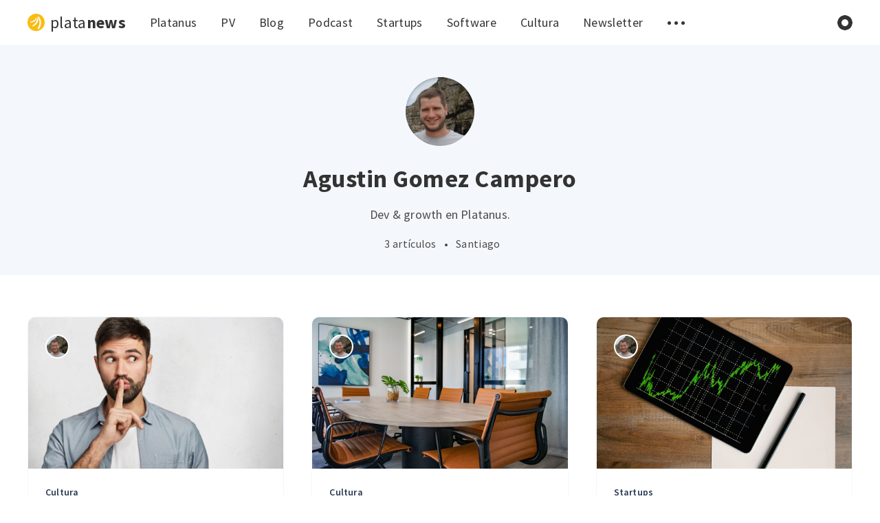

--- FILE ---
content_type: text/html; charset=utf-8
request_url: https://plata.news/author/agustin/
body_size: 6884
content:
<!DOCTYPE html>
<html lang="es">
  <head>
    <meta charset="utf-8" />
    <meta http-equiv="X-UA-Compatible" content="IE=edge" />

    <title>Agustin Gomez Campero - Platanews</title>
    <meta name="HandheldFriendly" content="True" />
    <meta name="viewport" content="width=device-width, initial-scale=1.0" />

    <link rel="preload" href="/assets/css/app.css?v=ddfcdbf0da" as="style" />
    <link rel="preload" href="/assets/js/vendor/content-api.min.js?v=ddfcdbf0da" as="script" />
    <link rel="preload" href="/assets/js/manifest.js?v=ddfcdbf0da" as="script" />
    <link rel="preload" href="/assets/js/vendor.js?v=ddfcdbf0da" as="script" />
    <link rel="preload" href="/assets/js/app.js?v=ddfcdbf0da" as="script" />
    <link rel="preconnect" href="https://polyfill.io">
    <link rel="dns-prefetch" href="https://polyfill.io">
    <link href="https://unpkg.com/tailwindcss@^2/dist/tailwind.min.css" rel="stylesheet">


    

    <style>
      /* This font-face is here to make icons work if the Ghost instance is installed in a subdirectory */
      @font-face {
        font-family: 'icomoon';
        src: url("/assets/fonts/icomoon.eot?vukg2s?v=ddfcdbf0da");
        src: url("/assets/fonts/icomoon.eot?vukg2s#iefix?v=ddfcdbf0da") format('embedded-opentype'),
        url("/assets/fonts/icomoon.ttf?vukg2s?v=ddfcdbf0da") format('truetype'),
        url("/assets/fonts/icomoon.woff?vukg2s?v=ddfcdbf0da") format('woff'),
        url("/assets/fonts/icomoon.svg?vukg2s#icomoon?v=ddfcdbf0da") format('svg');
        font-weight: normal;
        font-style: normal;
        font-display: swap;
      }
    </style>

    <link rel="stylesheet" type="text/css" href="/assets/css/app.css?v=ddfcdbf0da" media="screen" />

      <link rel="preload" href="/assets/css/listing.css?v=ddfcdbf0da" as="style" />

  <link rel="stylesheet" type="text/css" href="/assets/css/listing.css?v=ddfcdbf0da" media="screen" />


    

    <meta name="description" content="Dev &amp; growth en Platanus." />
    <link rel="icon" href="/favicon.png" type="image/png" />
    <link rel="canonical" href="https://plata.news/author/agustin/" />
    <meta name="referrer" content="no-referrer-when-downgrade" />
    
    <meta property="og:site_name" content="Platanews" />
    <meta property="og:type" content="profile" />
    <meta property="og:title" content="Agustin Gomez Campero - Platanews" />
    <meta property="og:description" content="Dev &amp; growth en Platanus." />
    <meta property="og:url" content="https://plata.news/author/agustin/" />
    <meta name="twitter:card" content="summary" />
    <meta name="twitter:title" content="Agustin Gomez Campero - Platanews" />
    <meta name="twitter:description" content="Dev &amp; growth en Platanus." />
    <meta name="twitter:url" content="https://plata.news/author/agustin/" />
    <meta name="twitter:site" content="@_platanus" />
    
    <script type="application/ld+json">
{
    "@context": "https://schema.org",
    "@type": "Person",
    "sameAs": [],
    "name": "Agustin Gomez Campero",
    "url": "https://plata.news/author/agustin/",
    "mainEntityOfPage": {
        "@type": "WebPage",
        "@id": "https://plata.news/"
    },
    "description": "Dev &amp; growth en Platanus."
}
    </script>

    <script defer src="https://unpkg.com/@tryghost/portal@~0.15.0/umd/portal.min.js" data-ghost="https://plata.news/"></script><style> .gh-post-upgrade-cta-content,
.gh-post-upgrade-cta {
    display: flex;
    flex-direction: column;
    align-items: center;
    font-family: -apple-system, BlinkMacSystemFont, 'Segoe UI', Roboto, Oxygen, Ubuntu, Cantarell, 'Open Sans', 'Helvetica Neue', sans-serif;
    text-align: center;
    width: 100%;
    color: #ffffff;
    font-size: 16px;
}

.gh-post-upgrade-cta-content {
    border-radius: 8px;
    padding: 40px 4vw;
}

.gh-post-upgrade-cta h2 {
    color: #ffffff;
    font-size: 28px;
    letter-spacing: -0.2px;
    margin: 0;
    padding: 0;
}

.gh-post-upgrade-cta p {
    margin: 20px 0 0;
    padding: 0;
}

.gh-post-upgrade-cta small {
    font-size: 16px;
    letter-spacing: -0.2px;
}

.gh-post-upgrade-cta a {
    color: #ffffff;
    cursor: pointer;
    font-weight: 500;
    box-shadow: none;
    text-decoration: underline;
}

.gh-post-upgrade-cta a:hover {
    color: #ffffff;
    opacity: 0.8;
    box-shadow: none;
    text-decoration: underline;
}

.gh-post-upgrade-cta a.gh-btn {
    display: block;
    background: #ffffff;
    text-decoration: none;
    margin: 28px 0 0;
    padding: 8px 18px;
    border-radius: 4px;
    font-size: 16px;
    font-weight: 600;
}

.gh-post-upgrade-cta a.gh-btn:hover {
    opacity: 0.92;
}</style>
    <meta name="generator" content="Ghost 3.41" />
    <link rel="alternate" type="application/rss+xml" title="Platanews" href="https://plata.news/blog/rss/" />
    <!-- Global site tag (gtag.js) - Google Analytics 
<script async src="https://www.googletagmanager.com/gtag/js?id=UA-58887856-3"></script>
<script>
  window.dataLayer = window.dataLayer || [];
  function gtag(){dataLayer.push(arguments);}
  gtag('js', new Date());

  gtag('config', 'UA-58887856-3');
</script>
-->

<script>
  !function(){var analytics=window.analytics=window.analytics||[];if(!analytics.initialize)if(analytics.invoked)window.console&&console.error&&console.error("Segment snippet included twice.");else{analytics.invoked=!0;analytics.methods=["trackSubmit","trackClick","trackLink","trackForm","pageview","identify","reset","group","track","ready","alias","debug","page","once","off","on","addSourceMiddleware","addIntegrationMiddleware","setAnonymousId","addDestinationMiddleware"];analytics.factory=function(e){return function(){var t=Array.prototype.slice.call(arguments);t.unshift(e);analytics.push(t);return analytics}};for(var e=0;e<analytics.methods.length;e++){var t=analytics.methods[e];analytics[t]=analytics.factory(t)}analytics.load=function(e,t){var n=document.createElement("script");n.type="text/javascript";n.async=!0;n.src="https://cdn.segment.com/analytics.js/v1/"+e+"/analytics.min.js";var a=document.getElementsByTagName("script")[0];a.parentNode.insertBefore(n,a);analytics._loadOptions=t};analytics.SNIPPET_VERSION="4.1.0";
  analytics.load("yeI7nEEJrEYDBLYhTbJuNKI4ne8FIgcb");
  analytics.page();
  }}();
</script>

<!-- Hotjar Tracking Code for https://plata.news/ -->
<script>
    (function(h,o,t,j,a,r){
        h.hj=h.hj||function(){(h.hj.q=h.hj.q||[]).push(arguments)};
        h._hjSettings={hjid:1929647,hjsv:6};
        a=o.getElementsByTagName('head')[0];
        r=o.createElement('script');r.async=1;
        r.src=t+h._hjSettings.hjid+j+h._hjSettings.hjsv;
        a.appendChild(r);
    })(window,document,'https://static.hotjar.com/c/hotjar-','.js?sv=');
</script>


<script type="text/javascript">
  window.heap=window.heap||[],heap.load=function(e,t){window.heap.appid=e,window.heap.config=t=t||{};var r=document.createElement("script");r.type="text/javascript",r.async=!0,r.src="https://cdn.heapanalytics.com/js/heap-"+e+".js";var a=document.getElementsByTagName("script")[0];a.parentNode.insertBefore(r,a);for(var n=function(e){return function(){heap.push([e].concat(Array.prototype.slice.call(arguments,0)))}},p=["addEventProperties","addUserProperties","clearEventProperties","identify","resetIdentity","removeEventProperty","setEventProperties","track","unsetEventProperty"],o=0;o<p.length;o++)heap[p[o]]=n(p[o])};
  heap.load("2229181934");
</script>

<!-- Facebook Pixel Code -->
<script>
!function(f,b,e,v,n,t,s)
{if(f.fbq)return;n=f.fbq=function(){n.callMethod?
n.callMethod.apply(n,arguments):n.queue.push(arguments)};
if(!f._fbq)f._fbq=n;n.push=n;n.loaded=!0;n.version='2.0';
n.queue=[];t=b.createElement(e);t.async=!0;
t.src=v;s=b.getElementsByTagName(e)[0];
s.parentNode.insertBefore(t,s)}(window,document,'script',
'https://connect.facebook.net/en_US/fbevents.js');
 fbq('init', '265490995489048'); 
fbq('track', 'PageView');
</script>
<noscript>
 <img height="1" width="1" 
src="https://www.facebook.com/tr?id=265490995489048&ev=PageView
&noscript=1"/>
</noscript>
<!-- End Facebook Pixel Code -->

    <script>
      // @license magnet:?xt=urn:btih:d3d9a9a6595521f9666a5e94cc830dab83b65699&dn=expat.txt Expat
      const ghostHost = "https://plata.news"
      // @license-end
    </script>

    <script>
      // @license magnet:?xt=urn:btih:d3d9a9a6595521f9666a5e94cc830dab83b65699&dn=expat.txt Expat
      WebFontConfig = {
        google: { families: ['Source+Sans+Pro:400,600,700&display=swap'] }
      };

      (function (d) {
        var wf = d.createElement('script'), s = d.scripts[0];
        wf.src = 'https://ajax.googleapis.com/ajax/libs/webfont/1.6.26/webfont.js';
        wf.async = true;
        s.parentNode.insertBefore(wf, s);
      })(document);
      // @license-end
    </script>
  </head>
  <body class="author-template author-agustin">
    


  
<header class="m-header  js-header">
  <div class="m-mobile-topbar" data-aos="fade-down">
    <button class="m-icon-button in-mobile-topbar js-open-menu" aria-label="Abrir menú">
      <span class="icon-menu" aria-hidden="true"></span>
    </button>
      <a href="https://plata.news" class="m-logo in-mobile-topbar flex items-center">
        <img src="https://res-4.cloudinary.com/ha0mfd5dh/image/upload/q_auto/v1/ghost-blog-images/logo.png" alt="Platanews">
        <span class="text-2xl ml-2 whitespace-nowrap">plata<span class="font-bold">news</span></span>
      </a>
    <button class="m-icon-button in-mobile-topbar js-open-search" aria-label="Abrir búsqueda">
      <span class="icon-search" aria-hidden="true"></span>
    </button>
  </div>

  <div class="m-menu js-menu">
    <button class="m-icon-button outlined as-close-menu js-close-menu" aria-label="Cerrar menú">
      <span class="icon-close"></span>
    </button>
    <div class="m-menu__main" data-aos="fade-down">
      <div class="l-wrapper">
        <div class="m-nav">
          <nav class="m-nav__left" role="navigation" aria-label="Menú principal">
            <ul>
                <li class="only-desktop">
                  <a href="https://plata.news" class="m-logo flex items-center">
                    <img src="https://res-4.cloudinary.com/ha0mfd5dh/image/upload/q_auto/v1/ghost-blog-images/logo.png" alt="Platanews">
                    <span class="text-2xl ml-2 align-middle whitespace-nowrap">plata<span class="font-bold">news</span></span>
                  </a>
                </li>
                
    <li class="nav-platanus">
      <a href="https://platan.us/">Platanus</a>
    </li>
    <li class="nav-pv">
      <a href="https://ventures.platan.us/">PV</a>
    </li>
    <li class="nav-blog">
      <a href="https://plata.news/blog/">Blog</a>
    </li>
    <li class="nav-podcast">
      <a href="https://plata.news/tag/podcast/">Podcast</a>
    </li>
    <li class="nav-startups">
      <a href="https://plata.news/tag/startups/">Startups</a>
    </li>
    <li class="nav-software">
      <a href="https://plata.news/tag/software/">Software</a>
    </li>
    <li class="nav-cultura">
      <a href="https://plata.news/tag/cultura/">Cultura</a>
    </li>
    <li class="nav-newsletter">
      <a href="https://plata.news/tag/newsletter/">Newsletter</a>
    </li>

              <li class="js-submenu-option">
                <button class="m-icon-button in-menu-main more js-toggle-submenu" aria-label="Abrir submenú">
                  <span class="icon-more" aria-hidden="true"></span>
                </button>
                <div class="m-submenu js-submenu">
                  <div class="l-wrapper in-submenu">
                    <section class="m-recent-articles">
                      <h3 class="m-submenu-title in-recent-articles">Artículos recientes</h3>
                          <div class="glide js-recent-slider">
                            <div class="glide__track" data-glide-el="track">
                              <div class="glide__slides">
                                <div class="glide__slide">
                                  <a href="/blog/potenciar-gpt-embeddings/" class="m-recent-article">
                                    <div class="m-recent-article__picture ">
                                        <img src="https://res-1.cloudinary.com/ha0mfd5dh/image/upload/q_auto/v1/ghost-blog-images/dallemini_2023-8-4_15-28-51.png" loading="lazy" alt="">
                                    </div>
                                    <h3 class="m-recent-article__title js-recent-article-title" title="Embeddings: Como potenciar tu bot de ChatGPT en minutos">
                                      Embeddings: Como potenciar tu bot de ChatGPT en minutos
                                    </h3>
                                    <span class="m-recent-article__date">hace 2 años</span>
                                  </a>
                                </div>
                                <div class="glide__slide">
                                  <a href="/blog/cant-verify-csrf-token-authenticity/" class="m-recent-article">
                                    <div class="m-recent-article__picture ">
                                        <img src="https://res-2.cloudinary.com/ha0mfd5dh/image/upload/q_auto/v1/ghost-blog-images/arget-zvHhKiVuR9M-unsplash.jpg" loading="lazy" alt="">
                                    </div>
                                    <h3 class="m-recent-article__title js-recent-article-title" title="How we solved the “can&#x27;t verify CSRF token authenticity” problem">
                                      How we solved the “can&#x27;t verify CSRF token authenticity” problem
                                    </h3>
                                    <span class="m-recent-article__date">hace 3 años</span>
                                  </a>
                                </div>
                                <div class="glide__slide">
                                  <a href="/blog/como-integrar-chatgpt-a-tus-proyectos-de-ruby-en-10-minutos/" class="m-recent-article">
                                    <div class="m-recent-article__picture ">
                                        <img src="https://images.unsplash.com/photo-1677756119517-756a188d2d94?crop&#x3D;entropy&amp;cs&#x3D;tinysrgb&amp;fit&#x3D;max&amp;fm&#x3D;jpg&amp;ixid&#x3D;M3wxMTc3M3wwfDF8c2VhcmNofDEzfHxHZW5lcmF0aXZlJTIwQUl8ZW58MHx8fHwxNjg1NzQzODQzfDA&amp;ixlib&#x3D;rb-4.0.3&amp;q&#x3D;80&amp;w&#x3D;2000" loading="lazy" alt="">
                                    </div>
                                    <h3 class="m-recent-article__title js-recent-article-title" title="Como integrar ChatGPT a tus proyectos de Ruby en 10 minutos">
                                      Como integrar ChatGPT a tus proyectos de Ruby en 10 minutos
                                    </h3>
                                    <span class="m-recent-article__date">hace 3 años</span>
                                  </a>
                                </div>
                                <div class="glide__slide">
                                  <a href="/blog/que-aprendi-en-2-meses-en-el-programa-de-trainee-de-platanus/" class="m-recent-article">
                                    <div class="m-recent-article__picture ">
                                        <img src="https://res-3.cloudinary.com/ha0mfd5dh/image/upload/q_auto/v1/ghost-blog-images/que-aprendi-en-2-meses-en-el-programa-trainee-de-platanus.png" loading="lazy" alt="">
                                    </div>
                                    <h3 class="m-recent-article__title js-recent-article-title" title="¿Qué aprendí en 2 meses en el programa Trainee de Platanus?">
                                      ¿Qué aprendí en 2 meses en el programa Trainee de Platanus?
                                    </h3>
                                    <span class="m-recent-article__date">hace 3 años</span>
                                  </a>
                                </div>
                              </div>
                            </div>
                          </div>
                    </section>
                    <section class="m-tags">
                      <h3 class="m-submenu-title">Etiquetas</h3>
                        <ul>
                            <li>
                              <a href="/tag/acciones/">acciones</a>
                            </li>
                            <li>
                              <a href="/tag/aceleracion/">aceleración</a>
                            </li>
                            <li>
                              <a href="/tag/aceleradora/">aceleradora</a>
                            </li>
                            <li>
                              <a href="/tag/asociadas/">asociadas</a>
                            </li>
                            <li>
                              <a href="/tag/asociados/">asociados</a>
                            </li>
                            <li>
                              <a href="/tag/autonoma/">autónoma</a>
                            </li>
                            <li>
                              <a href="/tag/billion/">billion</a>
                            </li>
                            <li>
                              <a href="/tag/bitcoin/">Bitcoin</a>
                            </li>
                            <li>
                              <a href="/tag/blockchain/">blockchain</a>
                            </li>
                            <li>
                              <a href="/tag/colombia/">colombia</a>
                            </li>
                        </ul>
                    </section>
                  </div>
                </div>
              </li>
            </ul>
          </nav>
          <div class="m-nav__right">
            <button class="m-icon-button in-menu-main js-open-search" aria-label="Abrir búsqueda">
              <span class="icon-search" aria-hidden="true"></span>
            </button>
            <div class="m-toggle-darkmode js-tooltip" data-tippy-content="Alternar modo oscuro" tabindex="0">
              <label for="toggle-darkmode" class="sr-only">
                Alternar modo oscuro
              </label>
              <input id="toggle-darkmode" type="checkbox" class="js-toggle-darkmode">
              <div></div>
            </div>
          </div>
        </div>
      </div>
    </div>
  </div>

</header>

<main class="main-wrap">
    
  <section class="m-hero no-picture" data-aos="fade">
      <div class="m-hero__content m-hero__content--column" data-aos="fade-down">
          <div class="m-hero-avatar" style="background-image: url(https://res-1.cloudinary.com/ha0mfd5dh/image/upload/q_auto/v1/ghost-blog-images/agusting.png);"></div>
        <h1 class="m-hero-title">Agustin Gomez Campero</h1>
          <p class="m-hero-description">Dev &amp; growth en Platanus.</p>
        <div class="m-hero__meta">
          <ul class="m-hero-stats">
            <li>
              3 artículos
            </li>
              <li>&bull;</li>
              <li>Santiago</li>
          </ul>
        </div>
      </div>
    </section>
  
  <div class="l-content">
    <div class="l-wrapper" data-aos="fade-up" data-aos-delay="300">
      <div class="l-grid centered">
          <article class="m-article-card  post tag-cultura">
    <div class="m-article-card__picture">
      <a href="/blog/mute/" class="m-article-card__picture-link" aria-hidden="true" tabindex="-1"></a>
        <img class="m-article-card__picture-background" src="https://res-3.cloudinary.com/ha0mfd5dh/image/upload/q_auto/v1/ghost-blog-images/silence-pic.jpg" loading="lazy" alt="">
      <a href="https://plata.news/author/agustin/" class="m-article-card__author js-tooltip" aria-label="Agustin Gomez Campero" data-tippy-content="Publicado por Agustin Gomez Campero ">
          <div style="background-image: url(https://res-1.cloudinary.com/ha0mfd5dh/image/upload/q_auto/v1/ghost-blog-images/agusting.png);"></div>
      </a>
    </div>
      <div class="m-article-card__info">
        <a href="https://plata.news/tag/cultura/" class="m-article-card__tag">Cultura</a>
      <a href="/blog/mute/" class="m-article-card__info-link" aria-label="Reuniones eficientes, reuniones en Mute">
        <div>
          <h2 class="m-article-card__title js-article-card-title " title="Reuniones eficientes, reuniones en Mute">
            Reuniones eficientes, reuniones en Mute
          </h2>
        </div>
        <div class="m-article-card__timestamp">
          <span>hace 5 años</span>
          <span>&bull;</span>
          <span>3 min de lectura</span>
        </div>
      </a>
    </div>
  </article>
  <article class="m-article-card  post tag-cultura">
    <div class="m-article-card__picture">
      <a href="/blog/como-tenemos-reuniones-efectivas-entre-mas-de-30-personas/" class="m-article-card__picture-link" aria-hidden="true" tabindex="-1"></a>
        <img class="m-article-card__picture-background" src="https://res-2.cloudinary.com/ha0mfd5dh/image/upload/q_auto/v1/ghost-blog-images/meeting.jpg" loading="lazy" alt="">
      <a href="https://plata.news/author/agustin/" class="m-article-card__author js-tooltip" aria-label="Agustin Gomez Campero" data-tippy-content="Publicado por Agustin Gomez Campero ">
          <div style="background-image: url(https://res-1.cloudinary.com/ha0mfd5dh/image/upload/q_auto/v1/ghost-blog-images/agusting.png);"></div>
      </a>
    </div>
      <div class="m-article-card__info">
        <a href="https://plata.news/tag/cultura/" class="m-article-card__tag">Cultura</a>
      <a href="/blog/como-tenemos-reuniones-efectivas-entre-mas-de-30-personas/" class="m-article-card__info-link" aria-label="¿Cómo tenemos reuniones efectivas entre más de 30 personas?">
        <div>
          <h2 class="m-article-card__title js-article-card-title " title="¿Cómo tenemos reuniones efectivas entre más de 30 personas?">
            ¿Cómo tenemos reuniones efectivas entre más de 30 personas?
          </h2>
        </div>
        <div class="m-article-card__timestamp">
          <span>hace 5 años</span>
          <span>&bull;</span>
          <span>3 min de lectura</span>
        </div>
      </a>
    </div>
  </article>
  <article class="m-article-card  post tag-startups">
    <div class="m-article-card__picture">
      <a href="/blog/que-es-growth/" class="m-article-card__picture-link" aria-hidden="true" tabindex="-1"></a>
        <img class="m-article-card__picture-background" src="https://res-5.cloudinary.com/ha0mfd5dh/image/upload/q_auto/v1/ghost-blog-images/pexels-burak-k-187041.jpg" loading="lazy" alt="">
      <a href="https://plata.news/author/agustin/" class="m-article-card__author js-tooltip" aria-label="Agustin Gomez Campero" data-tippy-content="Publicado por Agustin Gomez Campero ">
          <div style="background-image: url(https://res-1.cloudinary.com/ha0mfd5dh/image/upload/q_auto/v1/ghost-blog-images/agusting.png);"></div>
      </a>
    </div>
      <div class="m-article-card__info">
        <a href="https://plata.news/tag/startups/" class="m-article-card__tag">Startups</a>
      <a href="/blog/que-es-growth/" class="m-article-card__info-link" aria-label="¿Qué es growth?">
        <div>
          <h2 class="m-article-card__title js-article-card-title " title="¿Qué es growth?">
            ¿Qué es growth?
          </h2>
        </div>
        <div class="m-article-card__timestamp">
          <span>hace 5 años</span>
          <span>&bull;</span>
          <span>3 min de lectura</span>
        </div>
      </a>
    </div>
  </article>
      </div>
    </div>
    
<div class="l-wrapper">
  <nav class="m-pagination" aria-label="Paginación">
    <span class="m-pagination__text">Página 1 de 1</span>
  </nav>
</div>

  </div>
</main>


    
<div class="m-search js-search" role="dialog" aria-modal="true" aria-label="Search">
  <button class="m-icon-button outlined as-close-search js-close-search" aria-label="Close search">
    <span class="icon-close" aria-hidden="true"></span>
  </button>
  <div class="m-search__content">
    <form class="m-search__form">
      <div class="pos-relative">
        <span class="icon-search m-search-icon" aria-hidden="true"></span>
        <label for="search-input" class="sr-only">
          Escribe para buscar
        </label>
        <input id="search-input" type="text" class="m-input in-search js-input-search" placeholder="Escribe para buscar">
      </div>
    </form>
    <div class="js-search-results hide"></div>
    <p class="m-not-found align-center hide js-no-results">
      No hay resultados para tu búsqueda, prueba algo diferente.
    </p>
  </div>
</div>

    
<footer class="m-footer">
  <div class="m-footer__content">
    <p class="m-footer-copyright">
      <span>Platanews &copy; 2026</span>
    </p>

    <nav class="m-footer-social">
        <a href="https://twitter.com/_platanus" target="_blank" rel="noopener" aria-label="Twitter">
          <span class="icon-twitter"></span>
        </a>
    </nav>
  </div>
</footer>

    <div class="m-alert success subscribe js-alert" data-notification="subscribe">
  ¡Genial! Te has suscrito con éxito.
  <button class="m-alert__close js-notification-close" aria-label="Cerrar">
    <span class="icon-close"></span>
  </button>
</div>

<div class="m-alert success signup js-alert" data-notification="signup">
  ¡Genial! Ahora, completa el checkout para tener acceso completo.
  <button class="m-alert__close js-notification-close" aria-label="Cerrar">
    <span class="icon-close"></span>
  </button>
</div>

<div class="m-alert success signin js-alert" data-notification="signin">
  ¡Bienvenido de nuevo! Has iniciado sesión con éxito.
  <button class="m-alert__close js-notification-close" aria-label="Cerrar">
    <span class="icon-close"></span>
  </button>
</div>

<div class="m-alert success checkout js-alert" data-notification="checkout">
  Éxito! Su cuenta está totalmente activada, ahora tienes acceso a todo el contenido.
  <button class="m-alert__close js-notification-close" aria-label="Cerrar">
    <span class="icon-close"></span>
  </button>
</div>
    <script crossorigin="anonymous" src="https://polyfill.io/v3/polyfill.min.js?features=IntersectionObserver%2CPromise%2CArray.prototype.includes%2CString.prototype.endsWith%2CString.prototype.startsWith%2CObject.assign%2CNodeList.prototype.forEach"></script>
    <script defer src="/assets/js/vendor/content-api.min.js?v=ddfcdbf0da"></script>
    <script defer src="/assets/js/manifest.js?v=ddfcdbf0da"></script>
    <script defer src="/assets/js/vendor.js?v=ddfcdbf0da"></script>
    <script defer src="/assets/js/app.js?v=ddfcdbf0da"></script>

    

    <script>
    function validateEmail(email) {
        const re = /^(([^<>()\[\]\\.,;:\s@"]+(\.[^<>()\[\]\\.,;:\s@"]+)*)|(".+"))@((\[[0-9]{1,3}\.[0-9]{1,3}\.[0-9]{1,3}\.[0-9]{1,3}\])|(([a-zA-Z\-0-9]+\.)+[a-zA-Z]{2,}))$/;
        return re.test(String(email).toLowerCase());
    }

    const memberIdElement = document.getElementById("member-id");
    if (memberIdElement) {
        analytics.identify(memberIdElement.value, { email: memberIdElement.value, name: memberIdElement.value });
		heap.identify(memberIdElement.value);
        heap.addUserProperties({'Email': memberIdElement.value});
    }
   
    function listenSubscription(button, input) {
        if (document.querySelector(button)) {
            document.querySelector(button).addEventListener("click", function() {
                const email = document.querySelector(input).value;
                if (validateEmail(email)) {
                    analytics.identify(email, { email: email, name: email });
                    analytics.track('Submitted Subscription', { email, button: button });
                }
            });
        }
    }
    listenSubscription("#home-hero-subscribe-form > button",  "#home-hero-subscribe-form > input");
	listenSubscription("#newsletter-button",  "#newsletter-input");

</script>

<script type="text/javascript"> _linkedin_partner_id = "3837649"; window._linkedin_data_partner_ids = window._linkedin_data_partner_ids || []; window._linkedin_data_partner_ids.push(_linkedin_partner_id); </script><script type="text/javascript"> (function(l) { if (!l){window.lintrk = function(a,b){window.lintrk.q.push([a,b])}; window.lintrk.q=[]} var s = document.getElementsByTagName("script")[0]; var b = document.createElement("script"); b.type = "text/javascript";b.async = true; b.src = "https://snap.licdn.com/li.lms-analytics/insight.min.js"; s.parentNode.insertBefore(b, s);})(window.lintrk); </script> <noscript> <img height="1" width="1" style="display:none;" alt="" src="https://px.ads.linkedin.com/collect/?pid=3837649&fmt=gif" /> </noscript>
  </body>
</html>


--- FILE ---
content_type: text/css; charset=UTF-8
request_url: https://plata.news/assets/css/listing.css?v=ddfcdbf0da
body_size: -254
content:
.l-grid{padding-bottom:20px}@media only screen and (min-width:48rem){.l-grid{display:flex;flex-wrap:wrap;margin:0 -10px}}@media only screen and (min-width:80rem){.l-grid{margin:0 -20px}}@media only screen and (min-width:48rem){.l-grid.centered{justify-content:center}}.m-pagination{display:flex;align-items:center;justify-content:center;margin:0 auto 40px}.m-pagination__text{display:inline-block;color:var(--titles-color);letter-spacing:.2px;text-align:center;font-size:.875rem}@media only screen and (min-width:48rem){.m-pagination__text{letter-spacing:.3px;font-size:1rem}}

--- FILE ---
content_type: text/plain
request_url: https://www.google-analytics.com/j/collect?v=1&_v=j102&a=812010525&t=pageview&_s=1&dl=https%3A%2F%2Fplata.news%2Fauthor%2Fagustin%2F&dp=%2Fauthor%2Fagustin%2F&ul=en-us%40posix&dt=Agustin%20Gomez%20Campero%20-%20Platanews&sr=1280x720&vp=1280x720&_u=aEBAAEABAAAAACgCIAB~&jid=1595456203&gjid=1239681101&cid=979239942.1769172063&tid=UA-58887856-3&_gid=81052532.1769172063&_r=1&_slc=1&z=159950196
body_size: -449
content:
2,cG-1M60ECXT64